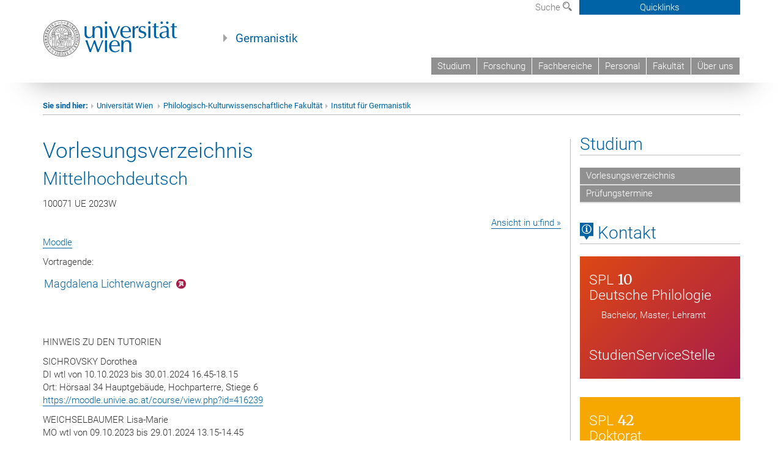

--- FILE ---
content_type: text/html; charset=UTF-8
request_url: https://www.germ.univie.ac.at/lva/?lv=100071&semester=2023W
body_size: 44210
content:
<!DOCTYPE html>
<html lang="de" class="no-js">
<head>
	<meta charset="UTF-8">
	<meta name="viewport" content="width=device-width, initial-scale=1">
	<link rel="profile" href="https://gmpg.org/xfn/11">
    <link rel="stylesheet" type="text/css" href="/wp-content/themes/germanistik/typo3/global.css" media="all">
    <link rel="stylesheet" type="text/css" href="/wp-content/themes/germanistik/typo3/icons.css" media="all">
	    <script type='text/javascript' src='/wp-content/themes/germanistik/typo3/vue.min.js'></script>
	<script>(function(html){html.className = html.className.replace(/\bno-js\b/,'js')})(document.documentElement);</script>
<title>Lehrveranstaltung &#8211; Institut für Germanistik an der Universität Wien</title>
<meta name='robots' content='max-image-preview:large' />
<link rel='dns-prefetch' href='//fonts.googleapis.com' />
<link rel="alternate" type="application/rss+xml" title="Institut für Germanistik an der Universität Wien &raquo; Feed" href="https://www.germ.univie.ac.at/feed/" />
<link rel="alternate" type="application/rss+xml" title="Institut für Germanistik an der Universität Wien &raquo; Kommentar-Feed" href="https://www.germ.univie.ac.at/comments/feed/" />
<link rel="alternate" title="oEmbed (JSON)" type="application/json+oembed" href="https://www.germ.univie.ac.at/wp-json/oembed/1.0/embed?url=https%3A%2F%2Fwww.germ.univie.ac.at%2Flva%2F" />
<link rel="alternate" title="oEmbed (XML)" type="text/xml+oembed" href="https://www.germ.univie.ac.at/wp-json/oembed/1.0/embed?url=https%3A%2F%2Fwww.germ.univie.ac.at%2Flva%2F&#038;format=xml" />
<style id='wp-img-auto-sizes-contain-inline-css' type='text/css'>
img:is([sizes=auto i],[sizes^="auto," i]){contain-intrinsic-size:3000px 1500px}
/*# sourceURL=wp-img-auto-sizes-contain-inline-css */
</style>
<style id='wp-emoji-styles-inline-css' type='text/css'>

	img.wp-smiley, img.emoji {
		display: inline !important;
		border: none !important;
		box-shadow: none !important;
		height: 1em !important;
		width: 1em !important;
		margin: 0 0.07em !important;
		vertical-align: -0.1em !important;
		background: none !important;
		padding: 0 !important;
	}
/*# sourceURL=wp-emoji-styles-inline-css */
</style>
<link rel='stylesheet' id='wp-block-library-css' href='https://www.germ.univie.ac.at/wp-includes/css/dist/block-library/style.min.css?ver=6.9' type='text/css' media='all' />
<style id='global-styles-inline-css' type='text/css'>
:root{--wp--preset--aspect-ratio--square: 1;--wp--preset--aspect-ratio--4-3: 4/3;--wp--preset--aspect-ratio--3-4: 3/4;--wp--preset--aspect-ratio--3-2: 3/2;--wp--preset--aspect-ratio--2-3: 2/3;--wp--preset--aspect-ratio--16-9: 16/9;--wp--preset--aspect-ratio--9-16: 9/16;--wp--preset--color--black: #000000;--wp--preset--color--cyan-bluish-gray: #abb8c3;--wp--preset--color--white: #ffffff;--wp--preset--color--pale-pink: #f78da7;--wp--preset--color--vivid-red: #cf2e2e;--wp--preset--color--luminous-vivid-orange: #ff6900;--wp--preset--color--luminous-vivid-amber: #fcb900;--wp--preset--color--light-green-cyan: #7bdcb5;--wp--preset--color--vivid-green-cyan: #00d084;--wp--preset--color--pale-cyan-blue: #8ed1fc;--wp--preset--color--vivid-cyan-blue: #0693e3;--wp--preset--color--vivid-purple: #9b51e0;--wp--preset--gradient--vivid-cyan-blue-to-vivid-purple: linear-gradient(135deg,rgb(6,147,227) 0%,rgb(155,81,224) 100%);--wp--preset--gradient--light-green-cyan-to-vivid-green-cyan: linear-gradient(135deg,rgb(122,220,180) 0%,rgb(0,208,130) 100%);--wp--preset--gradient--luminous-vivid-amber-to-luminous-vivid-orange: linear-gradient(135deg,rgb(252,185,0) 0%,rgb(255,105,0) 100%);--wp--preset--gradient--luminous-vivid-orange-to-vivid-red: linear-gradient(135deg,rgb(255,105,0) 0%,rgb(207,46,46) 100%);--wp--preset--gradient--very-light-gray-to-cyan-bluish-gray: linear-gradient(135deg,rgb(238,238,238) 0%,rgb(169,184,195) 100%);--wp--preset--gradient--cool-to-warm-spectrum: linear-gradient(135deg,rgb(74,234,220) 0%,rgb(151,120,209) 20%,rgb(207,42,186) 40%,rgb(238,44,130) 60%,rgb(251,105,98) 80%,rgb(254,248,76) 100%);--wp--preset--gradient--blush-light-purple: linear-gradient(135deg,rgb(255,206,236) 0%,rgb(152,150,240) 100%);--wp--preset--gradient--blush-bordeaux: linear-gradient(135deg,rgb(254,205,165) 0%,rgb(254,45,45) 50%,rgb(107,0,62) 100%);--wp--preset--gradient--luminous-dusk: linear-gradient(135deg,rgb(255,203,112) 0%,rgb(199,81,192) 50%,rgb(65,88,208) 100%);--wp--preset--gradient--pale-ocean: linear-gradient(135deg,rgb(255,245,203) 0%,rgb(182,227,212) 50%,rgb(51,167,181) 100%);--wp--preset--gradient--electric-grass: linear-gradient(135deg,rgb(202,248,128) 0%,rgb(113,206,126) 100%);--wp--preset--gradient--midnight: linear-gradient(135deg,rgb(2,3,129) 0%,rgb(40,116,252) 100%);--wp--preset--font-size--small: 13px;--wp--preset--font-size--medium: 20px;--wp--preset--font-size--large: 36px;--wp--preset--font-size--x-large: 42px;--wp--preset--spacing--20: 0.44rem;--wp--preset--spacing--30: 0.67rem;--wp--preset--spacing--40: 1rem;--wp--preset--spacing--50: 1.5rem;--wp--preset--spacing--60: 2.25rem;--wp--preset--spacing--70: 3.38rem;--wp--preset--spacing--80: 5.06rem;--wp--preset--shadow--natural: 6px 6px 9px rgba(0, 0, 0, 0.2);--wp--preset--shadow--deep: 12px 12px 50px rgba(0, 0, 0, 0.4);--wp--preset--shadow--sharp: 6px 6px 0px rgba(0, 0, 0, 0.2);--wp--preset--shadow--outlined: 6px 6px 0px -3px rgb(255, 255, 255), 6px 6px rgb(0, 0, 0);--wp--preset--shadow--crisp: 6px 6px 0px rgb(0, 0, 0);}:where(.is-layout-flex){gap: 0.5em;}:where(.is-layout-grid){gap: 0.5em;}body .is-layout-flex{display: flex;}.is-layout-flex{flex-wrap: wrap;align-items: center;}.is-layout-flex > :is(*, div){margin: 0;}body .is-layout-grid{display: grid;}.is-layout-grid > :is(*, div){margin: 0;}:where(.wp-block-columns.is-layout-flex){gap: 2em;}:where(.wp-block-columns.is-layout-grid){gap: 2em;}:where(.wp-block-post-template.is-layout-flex){gap: 1.25em;}:where(.wp-block-post-template.is-layout-grid){gap: 1.25em;}.has-black-color{color: var(--wp--preset--color--black) !important;}.has-cyan-bluish-gray-color{color: var(--wp--preset--color--cyan-bluish-gray) !important;}.has-white-color{color: var(--wp--preset--color--white) !important;}.has-pale-pink-color{color: var(--wp--preset--color--pale-pink) !important;}.has-vivid-red-color{color: var(--wp--preset--color--vivid-red) !important;}.has-luminous-vivid-orange-color{color: var(--wp--preset--color--luminous-vivid-orange) !important;}.has-luminous-vivid-amber-color{color: var(--wp--preset--color--luminous-vivid-amber) !important;}.has-light-green-cyan-color{color: var(--wp--preset--color--light-green-cyan) !important;}.has-vivid-green-cyan-color{color: var(--wp--preset--color--vivid-green-cyan) !important;}.has-pale-cyan-blue-color{color: var(--wp--preset--color--pale-cyan-blue) !important;}.has-vivid-cyan-blue-color{color: var(--wp--preset--color--vivid-cyan-blue) !important;}.has-vivid-purple-color{color: var(--wp--preset--color--vivid-purple) !important;}.has-black-background-color{background-color: var(--wp--preset--color--black) !important;}.has-cyan-bluish-gray-background-color{background-color: var(--wp--preset--color--cyan-bluish-gray) !important;}.has-white-background-color{background-color: var(--wp--preset--color--white) !important;}.has-pale-pink-background-color{background-color: var(--wp--preset--color--pale-pink) !important;}.has-vivid-red-background-color{background-color: var(--wp--preset--color--vivid-red) !important;}.has-luminous-vivid-orange-background-color{background-color: var(--wp--preset--color--luminous-vivid-orange) !important;}.has-luminous-vivid-amber-background-color{background-color: var(--wp--preset--color--luminous-vivid-amber) !important;}.has-light-green-cyan-background-color{background-color: var(--wp--preset--color--light-green-cyan) !important;}.has-vivid-green-cyan-background-color{background-color: var(--wp--preset--color--vivid-green-cyan) !important;}.has-pale-cyan-blue-background-color{background-color: var(--wp--preset--color--pale-cyan-blue) !important;}.has-vivid-cyan-blue-background-color{background-color: var(--wp--preset--color--vivid-cyan-blue) !important;}.has-vivid-purple-background-color{background-color: var(--wp--preset--color--vivid-purple) !important;}.has-black-border-color{border-color: var(--wp--preset--color--black) !important;}.has-cyan-bluish-gray-border-color{border-color: var(--wp--preset--color--cyan-bluish-gray) !important;}.has-white-border-color{border-color: var(--wp--preset--color--white) !important;}.has-pale-pink-border-color{border-color: var(--wp--preset--color--pale-pink) !important;}.has-vivid-red-border-color{border-color: var(--wp--preset--color--vivid-red) !important;}.has-luminous-vivid-orange-border-color{border-color: var(--wp--preset--color--luminous-vivid-orange) !important;}.has-luminous-vivid-amber-border-color{border-color: var(--wp--preset--color--luminous-vivid-amber) !important;}.has-light-green-cyan-border-color{border-color: var(--wp--preset--color--light-green-cyan) !important;}.has-vivid-green-cyan-border-color{border-color: var(--wp--preset--color--vivid-green-cyan) !important;}.has-pale-cyan-blue-border-color{border-color: var(--wp--preset--color--pale-cyan-blue) !important;}.has-vivid-cyan-blue-border-color{border-color: var(--wp--preset--color--vivid-cyan-blue) !important;}.has-vivid-purple-border-color{border-color: var(--wp--preset--color--vivid-purple) !important;}.has-vivid-cyan-blue-to-vivid-purple-gradient-background{background: var(--wp--preset--gradient--vivid-cyan-blue-to-vivid-purple) !important;}.has-light-green-cyan-to-vivid-green-cyan-gradient-background{background: var(--wp--preset--gradient--light-green-cyan-to-vivid-green-cyan) !important;}.has-luminous-vivid-amber-to-luminous-vivid-orange-gradient-background{background: var(--wp--preset--gradient--luminous-vivid-amber-to-luminous-vivid-orange) !important;}.has-luminous-vivid-orange-to-vivid-red-gradient-background{background: var(--wp--preset--gradient--luminous-vivid-orange-to-vivid-red) !important;}.has-very-light-gray-to-cyan-bluish-gray-gradient-background{background: var(--wp--preset--gradient--very-light-gray-to-cyan-bluish-gray) !important;}.has-cool-to-warm-spectrum-gradient-background{background: var(--wp--preset--gradient--cool-to-warm-spectrum) !important;}.has-blush-light-purple-gradient-background{background: var(--wp--preset--gradient--blush-light-purple) !important;}.has-blush-bordeaux-gradient-background{background: var(--wp--preset--gradient--blush-bordeaux) !important;}.has-luminous-dusk-gradient-background{background: var(--wp--preset--gradient--luminous-dusk) !important;}.has-pale-ocean-gradient-background{background: var(--wp--preset--gradient--pale-ocean) !important;}.has-electric-grass-gradient-background{background: var(--wp--preset--gradient--electric-grass) !important;}.has-midnight-gradient-background{background: var(--wp--preset--gradient--midnight) !important;}.has-small-font-size{font-size: var(--wp--preset--font-size--small) !important;}.has-medium-font-size{font-size: var(--wp--preset--font-size--medium) !important;}.has-large-font-size{font-size: var(--wp--preset--font-size--large) !important;}.has-x-large-font-size{font-size: var(--wp--preset--font-size--x-large) !important;}
/*# sourceURL=global-styles-inline-css */
</style>

<style id='classic-theme-styles-inline-css' type='text/css'>
/*! This file is auto-generated */
.wp-block-button__link{color:#fff;background-color:#32373c;border-radius:9999px;box-shadow:none;text-decoration:none;padding:calc(.667em + 2px) calc(1.333em + 2px);font-size:1.125em}.wp-block-file__button{background:#32373c;color:#fff;text-decoration:none}
/*# sourceURL=/wp-includes/css/classic-themes.min.css */
</style>
<link rel='stylesheet' id='footnotation-styles-css' href='https://www.germ.univie.ac.at/wp-content/plugins/footnotation/footnotation-styles.css?ver=6.9' type='text/css' media='all' />
<link rel='stylesheet' id='twentysixteen-fonts-css' href='https://fonts.googleapis.com/css?family=Merriweather%3A400%2C700%2C900%2C400italic%2C700italic%2C900italic%7CMontserrat%3A400%2C700%7CInconsolata%3A400&#038;subset=latin%2Clatin-ext' type='text/css' media='all' />
<link rel='stylesheet' id='genericons-css' href='https://www.germ.univie.ac.at/wp-content/themes/germanistik/genericons/genericons.css?ver=3.4.1' type='text/css' media='all' />
<link rel='stylesheet' id='twentysixteen-style-css' href='https://www.germ.univie.ac.at/wp-content/themes/germanistik/style.css?ver=6.9' type='text/css' media='all' />
<link rel='stylesheet' id='dashicons-css' href='https://www.germ.univie.ac.at/wp-includes/css/dashicons.min.css?ver=6.9' type='text/css' media='all' />
<link rel='stylesheet' id='a-z-listing-css' href='https://www.germ.univie.ac.at/wp-content/plugins/a-z-listing/css/a-z-listing-default.css?ver=4.3.1' type='text/css' media='all' />
<link rel='stylesheet' id='sendpress-fe-css-css' href='https://www.germ.univie.ac.at/wp-content/plugins/sendpress/css/front-end.css?ver=6.9' type='text/css' media='all' />
<link rel='stylesheet' id='rvm_jvectormap_css-css' href='https://www.germ.univie.ac.at/wp-content/plugins/responsive-vector-maps/css/jquery-jvectormap-2.0.4.css?ver=6.9' type='text/css' media='all' />
<link rel='stylesheet' id='rvm_general_css-css' href='https://www.germ.univie.ac.at/wp-content/plugins/responsive-vector-maps/css/rvm_general.css?ver=1.1' type='text/css' media='all' />

<script>
if (document.location.protocol != "https:") {
    document.location = document.URL.replace(/^http:/i, "https:");
}
</script>
<script type="text/javascript" src="https://www.germ.univie.ac.at/wp-includes/js/jquery/jquery.min.js?ver=3.7.1" id="jquery-core-js"></script>
<script type="text/javascript" src="https://www.germ.univie.ac.at/wp-includes/js/jquery/jquery-migrate.min.js?ver=3.4.1" id="jquery-migrate-js"></script>
<script type="text/javascript" src="https://www.germ.univie.ac.at/wp-content/plugins/footnotation/footnotation.js?ver=1.34" id="footnotation_script-js"></script>
<script type="text/javascript" src="https://www.germ.univie.ac.at/wp-content/plugins/responsive-vector-maps/js/regions-data/jquery-jvectormap-2.0.3.min.js?ver=2.0.3" id="rvm_jquery-jvectormap-js-js"></script>
<script type="text/javascript" id="sendpress-signup-form-js-js-extra">
/* <![CDATA[ */
var sendpress = {"invalidemail":"Bitte geben Sie Ihre Email-Adresse ein","missingemail":"Bitte geben Sie Ihre Email-Adresse ein","required":"Please enter all the required fields. \u003Cbr\u003E Required fields are marked with an (*)","ajaxurl":"https://www.germ.univie.ac.at/wp-admin/admin-ajax.php"};
//# sourceURL=sendpress-signup-form-js-js-extra
/* ]]> */
</script>
<script type="text/javascript" src="https://www.germ.univie.ac.at/wp-content/plugins/sendpress/js/sendpress.signup.js?ver=1.23.11.6" id="sendpress-signup-form-js-js"></script>
<link rel="EditURI" type="application/rsd+xml" title="RSD" href="https://www.germ.univie.ac.at/xmlrpc.php?rsd" />
<meta name="generator" content="WordPress 6.9" />
<link rel="canonical" href="https://www.germ.univie.ac.at/lva/" />
<link rel='shortlink' href='https://www.germ.univie.ac.at/?p=9329' />
<style type="text/css" id="custom-background-css">
body.custom-background { background-color: #ffffff; }
</style>
	</head>

<body class="wp-singular page-template-default page page-id-9329 custom-background wp-theme-germanistik group-blog">

<!-- Small Devices -->

	<div class="navbar-collapse collapse hidden-md hidden-lg" id="menu-container-mobile">
		<div class="menu-header-mobile col-sx-12 hidden-md hidden-lg">
			<a href="http://www.univie.ac.at/"><img width="220" src="/wp-content/themes/germanistik/typo3/uni_logo_220@2x.jpg" class="logo logo-single" id="uni-logo" alt="Uni logo"  data-rjs="3"></a>
		</div>
		
	</div>
	
<div class="navbar hidden-md hidden-lg" id="top-row">
	

	

	<div class="container-mobile" id="nav-container">
		<div class="top-row-shadow">
			<div class="col-xs-12">
				<div class="header-container-mobile col-md-12">
					<div class="logo-container">
						<button class="headnav__menu">
                            <span class="icon-mainmenue"></span>
                        </button>
                        <a href="http://www.univie.ac.at/"><img width="220" src="/wp-content/themes/germanistik/typo3/uni_logo_220@2x.jpg" class="logo logo-single" id="uni-logo" alt="Uni logo"  data-rjs="3"></a>
						
					</div>
	
					
				</div>
			</div>
			
			<div class="col-xs-12">
					<div class="header-text-container-mobile col-md-12">
						<span class="header-text"><a href="/" target="_self">Germanistik</a></span>
					</div>
			</div>
				<div class="col-xs-12">
					<!-- HMenu -->
					<div class="hmenu hmenumobile">
						<nav class="navbar navbar-uni"><ul class="nav navbar-nav navbar-right"><li><a href="/studium/">Studium</a></li><li><a href="/forschung/">Forschung</a></li><li><a href="/fachbereiche/" target="_self">Fachbereiche</a></li><li><a href="/team/">Personal</a></li><li><a href="https://phil-kult.univie.ac.at" target="_blank">Fakultät</a></li><li><a href="/institut/">Über uns</a></li></ul></nav>

	<!--<nav class="navbar navbar-uni-mobile hidden-md hidden-lg">
	</nav> -->

					</div>
					<!-- HMenu -->
				</div>
					
				
			</div>
		</div>
	</div>
</div>


<div class="navbar-fixed-top hidden-sm hidden-xs" id="top-row">
	<div id="quicklinks-top">
		<div class="container">
			<div class="row"><div class="col-md-4 col-md-offset-4"><h3 class="top-row-header">Schnell zu ...</h3><ul><li><a href="http://ssc-philkultur.univie.ac.at/" target="_blank">StudienServiceCenter&nbsp;<span class="icon-extern"></span></a></li><li><a href="http://studentpoint.univie.ac.at/durchs-studium/?l=0" target="_blank">Studierende&nbsp;<span class="icon-extern"></span></a></li><li><a href="http://forschungsservice.univie.ac.at/" target="_blank">Forschende&nbsp;<span class="icon-extern"></span></a></li><li><a href="http://www.postgraduatecenter.at/?l=0" target="_blank">Weiterbildung&nbsp;<span class="icon-extern"></span></a></li><li><a href="http://www.alumni.ac.at/?l=0" target="_blank">Alumni&nbsp;<span class="icon-extern"></span></a></li></ul></div><div class="col-md-4"><h3 class="top-row-header">Meistgesuchte Services ...</h3><ul><li><a href="http://slw.univie.ac.at/studieren/" target="_blank"><span class="icon-quick-studienpoint"></span>&nbsp;&nbsp;Studieren an der Universität Wien&nbsp;<span class="icon-extern"></span></a></li><li><a href="http://ufind.univie.ac.at/de/search.html" target="_blank"><span class="icon-quick-lesung"></span>&nbsp;&nbsp;u:find Vorlesungs-/ Personenverzeichnis&nbsp;<span class="icon-extern"></span></a></li><li><a href="http://uspace.univie.ac.at" target="_blank"><span class="icon-quick-univis"></span>&nbsp;&nbsp;u:space&nbsp;<span class="icon-extern"></span></a></li><li><a href="http://univis.univie.ac.at/?r=0" target="_blank"><span class="icon-quick-univis"></span>&nbsp;&nbsp;UNIVISonline&nbsp;<span class="icon-extern"></span></a></li><li><a href="http://bibliothek.univie.ac.at/?r=0" target="_blank"><span class="icon-quick-biblio"></span>&nbsp;&nbsp;Bibliotheksservices&nbsp;<span class="icon-extern"></span></a></li><li><a href="http://moodle.univie.ac.at/?r=0" target="_blank"><span class="icon-quick-lesung"></span>&nbsp;&nbsp;Moodle (E-Learning)&nbsp;<span class="icon-extern"></span></a></li><li><a href="http://www.univie.ac.at/ueber-uns/leitung-organisation/fakultaeten-zentren/" target="_blank"><span class="icon-quick-fakultaeten"></span>&nbsp;&nbsp;Fakultäten & Zentren&nbsp;<span class="icon-extern"></span></a></li><li><a href="http://webmail.univie.ac.at" target="_blank"><span class="icon-quick-webmail"></span>&nbsp;&nbsp;Webmail&nbsp;<span class="icon-extern"></span></a></li><li><a href="http://intra.univie.ac.at/?r=0" target="_blank"><span class="icon-quick-intranet"></span>&nbsp;&nbsp;Intranet für MitarbeiterInnen&nbsp;<span class="icon-extern"></span></a></li><li><a href="http://www.univie.ac.at/ueber-uns/weitere-informationen/kontakt-services-von-a-z/" target="_blank"><span class="icon-quick-kontakt"></span>&nbsp;&nbsp;Kontakt & Services von A-Z&nbsp;<span class="icon-extern"></span></a></li></ul></div></div>
		</div>
	</div>
	<div class="container" id="nav-container">
		<div class="top-row-shadow">
			<div class="row">
				<div class="col-md-12 header-logo-container">
					
					<!-- Language, Search, Quicklinks -->
					<div class="navbar navbar-top">
						<ul class="nav-pills-top navbar-right">		
							
							<li class="dropdown">
								<a href="#suchfeld" data-toggle="dropdown" class="dropdown-toggle" id="open-search">Suche <span class="icon-lupe"></span></a>
								<div id="suchfeld" class="dropdown-menu dropdown-menu-left dropdown-menu-search">
									<ul class="nav nav-tabs-search">
										<li class="active" id="search-web"><a href="#" data-toggle="tab">Germanistik</a></li>
										<!--<li id="search_staff"><a data-toggle="tab" href="#">Universität Wien</a></li>-->
									</ul>
									<div class="input-group">
										<label for="search">Suche</label>
										<form id="searchform" action="/" method="GET">
											<input type="search" class="form-control-search" id="search" name="s">
										</form>
										<span class="input-group-addon-search"><a onclick="document.getElementById('searchform').submit();" href="#"><span class="icon-lupe"></span></a></span>
									</div>
								</div>
							</li>

							<li class="quicklinks-btn">
								<a class="headnav-top__quicklinks" id="js-headnav-top__quicklinks" href="#">Quicklinks</a>
							</li>
						
						</ul>
					</div>
					<!-- Language, Search, Quicklinks -->
					
					<!-- Logo, Title -->
					<div class="logo-container">
						<a href="http://www.univie.ac.at/"><img width="220" src="/wp-content/themes/germanistik/typo3/uni_logo_220@2x.jpg" class="logo logo-single" id="uni-logo" alt="Uni logo"  data-rjs="3"></a>
						<span class="header-text"><a href="/" target="_self">Germanistik</a></span>
					</div>
					<!-- Logo, Title -->
					
					<!-- HMenu -->
					<div class="hmenu">
						<nav class="navbar navbar-uni hidden-xs hidden-sm"><ul class="nav navbar-nav navbar-right"><li><a href="/studium/">Studium</a></li><li><a href="/forschung/">Forschung</a></li><li><a href="/fachbereiche/" target="_self">Fachbereiche</a></li><li><a href="/team/">Personal</a></li><li><a href="https://phil-kult.univie.ac.at" target="_blank">Fakultät</a></li><li><a href="/institut/">Über uns</a></li></ul></nav>  		<div class="navbar-header"><button type="button" class="navbar-toggle" data-toggle="collapse" data-target="#menu-container-mobile"><span class="sr-only">Toggle navigation</span><span class="icon-mainmenue"></span></button></div>

	<!--<nav class="navbar navbar-uni-mobile hidden-md hidden-lg">
	</nav> -->

					</div>
					<!-- HMenu -->
					
				</div>
			</div>
		</div>
	</div>
</div>
</div>






<div id="page" class="">
	<div class="site-inner">
		<a class="skip-link screen-reader-text" href="#content">Zum Inhalt springen</a>

		<div id="content" class="container">
<div class="breadcrumb-page-container">
    <div class="row">
      <div class="col-md-12">
                                <ul class="breadcrumb-page"><li><strong>Sie sind hier:</strong></li><li class="meta-breadcrumb"><a href="http://www.univie.ac.at/" target="_blank">Universität Wien </a></li><li class="meta-breadcrumb"><a href="http://phil-kult.univie.ac.at/" target="_blank">Philologisch-Kulturwissenschaftliche Fakultät</a></li><li class="meta-breadcrumb"><a href="https://www.germ.univie.ac.at/" target="_self">Institut für Germanistik</a></li></ul>
        <hr class="breadcrumb-page hidden-md hidden-lg">
      </div>
    </div>
    <hr class="breadcrumb-page hidden-xs hidden-sm">
  </div>
<div class="row">
    <div class="col-md-9 content right-border" id="content">
		
<article id="post-1631" class="post-1631 page type-page status-publish hentry">
	<header class="entry-header">
		<h1 class="entry-title" style="hyphens:manual">Vorlesungs&shy;verzeichnis</h1>	</header><!-- .entry-header -->

	
	<div class="entry-content">
		
		<h2>Mittelhochdeutsch</h2>
                <p>100071 UE 2023W</p>
        <p align="right"><a href="https://ufind.univie.ac.at/de/course.html?lv=100071&semester=2023W" target="_blank">Ansicht in u:find »</a></p>
        		
		<p><a href="https://moodle.univie.ac.at/course/view.php?id=414128" target="_blank">Moodle</a></p>                        <p>Vortragende:</p>
                <ul class="team">
		<li><a href="https://www.germ.univie.ac.at/magdalena-lichtenwagner/" class="fachbereichmini fachbereichmini-a">Magdalena Lichtenwagner</a></li>        </ul>
        <div style="clear:both;margin-bottom: 30px;"></div>
        		<p>HINWEIS ZU DEN TUTORIEN<p/>SICHROVSKY Dorothea<br/>DI wtl von 10.10.2023 bis 30.01.2024 16.45-18.15<br/>Ort: Hörsaal 34 Hauptgebäude, Hochparterre, Stiege 6<br/><a href='https://moodle.univie.ac.at/course/view.php?id=416239'>https://moodle.univie.ac.at/course/view.php?id=416239</a><p/>WEICHSELBAUMER Lisa-Marie<br/>MO wtl von 09.10.2023 bis 29.01.2024 13.15-14.45<br/>Ort: Hörsaal 32 Hauptgebäude, 1.Stock, Stiege 9<br/><a href='https://moodle.univie.ac.at/course/view.php?id=416057'>https://moodle.univie.ac.at/course/view.php?id=416057</a></p><p>&nbsp;</p>                
        <h4>Ziele, Inhalte und Methode der Lehrveranstaltung</h4><p>Die LV ist dafür vorgesehen, einen systematischen Überblick der historischen Grammatik und Lautlehre des Deutschen sowie grundlegende sprachhistorische Phänomene zu vermitteln. Gemeinsam werden wir uns intensiv einem mittelalterlichen literarischem Text widmen, um Ihre Fähigkeiten des Lesens, Übersetzens und Verstehens von mittelhochdeutschen Texten zu entwickeln. Textgrundlage dafür ist ‚Das Herzmære‘ Konrads von Würzburg, Ausschnitte aus anderen mittelhochdeutschen Texten werden fallweise herangezogen. Zusätzlich erhalten Sie einführend Einblick in wichtige weitere Teilbereiche des Fachbereichs der älteren deutschen Literatur und Sprache.<p/>Am Ende der LV sind Sie in der Lage:<br/>-	mittelhochdeutsche Texte selbstständig vorzulesen, ins Neuhochdeutsche zu übersetzen und in ihrem sprachhistorischen Kontext zu verstehen<br/>-	grundlegende sprachhistorische Phänomene zu erkennen, zu bewerten und zu erläutern sowie die entsprechende sprachwissenschaftliche Terminologie sicher anzuwenden<br/>-	alteritäre Bedingtheiten hochmittelalterlicher Sprach- und Textkulturen zu erkennen und zu beschreiben<p/>Methoden: frontaler Vortrag, Erarbeiten der mittelhochdeutschen Grammatik in Einzel-/Gruppenarbeiten, gemeinsame (laute) Lektüre und Übersetzung, Hausübungen<br/></p><p>&nbsp;</p>        <h4>Art der Leistungskontrolle und erlaubte Hilfsmittel</h4><p>Hausübungen, Zwischenklausur, Abschlussklausur. Für eine positive Beurteilung ist die Teilnahme an beiden schriftlichen Tests Voraussetzung. Es besteht Anwesenheitspflicht, ein zweimaliges entschuldigtes Fehlen ist von der SPL erlaubt.</p><p>&nbsp;</p>        <h4>Literatur</h4><p>Als Textgrundlage für Lektüre und Übersetzung (Konrad von Würzburg: ‚Das Herzmære‘) werden wir Edward Schröder (Hg.), Kleinere Dichtungen Konrads von Würzburg, Bd. I: Der Welt Lohn, Das Herzmaere, Heinrich von Kempten, 10. Auflage. Dublin/Zürich 1970, S. 12-40 verwenden. Der Text wird auf Moodle bereitgestellt, genauso wie alle prüfungsrelevanten Unterlagen.</p><p>&nbsp;</p>        <h4>Prüfungsstoff</h4><p>Die beiden Klausuren werden schriftlich (in Teilgruppen) abgehalten und nach einem Punktesystem bewertet. Geprüft werden die in der Übung vermittelten Inhalte. </p><p>&nbsp;</p>        <h4>Mindestanforderungen und Beurteilungsmaßstab</h4><p>Prüfungsimmanente Lehrveranstaltungen aus dem Angebot der SPL10 sind grundsätzlich anwesenheitspflichtig. Maximal zweimaliges Fehlen ist erlaubt. Eine konsequenzlose Abmeldung ist bei wöchentlichen Lehrveranstaltungen bis vor der dritten LV-Einheit möglich, bei 14-tägigen Lehrveranstaltungen und Blöcken bis vor dem zweiten Termin.<p/>Schriftliche Beiträge aller Lehrveranstaltungstypen der SPL 10 können einer automatischen Plagiatsprüfung unterzogen werden; dazu zählen insbesondere Arbeiten der Pro-, Bachelor- und Masterseminarstufe, aber auch Lehrveranstaltungsprüfungen (z.B. Vorlesungsprüfung) und Teilprüfungen (z.B. Zwischentest, 'Hausübungen').<p/></p><p>&nbsp;</p>        
                
	<div class="row"><div class="col-md-12 content legende">
    <p><em>Abkürzungen:</em> <strong>ÄdL:</strong>&nbsp;<a href="/aeltere-deutsche-sprache-und-literatur/" class="legendefachbereichmini legendefachbereichmini-a" style="box-shadow:none!important;">Ältere deutsche Sprache und Literatur</a> – <strong>DaF/Z:</strong>&nbsp;<a href="/daf-daz/" class="legendefachbereichmini legendefachbereichmini-d" style="box-shadow:none!important;">Deutsch als Fremd- und Zweitsprache</a> – <strong>FD:</strong>&nbsp;<a href="/fachdidaktik/" class="legendefachbereichmini legendefachbereichmini-f" style="box-shadow:none!important;">Fachdidaktik Deutsch</a> – <strong>NdL:</strong>&nbsp;<a href="/neuere-deutsche-literatur/" class="legendefachbereichmini legendefachbereichmini-n" style="box-shadow:none!important;">Neuere deutsche Literatur</a> – <strong>SpraWi:</strong>&nbsp;<a href="/sprachwissenschaft/" class="legendefachbereichmini legendefachbereichmini-s" style="box-shadow:none!important;">Sprachwissenschaft</a></p></div></div>
    
    </div><!-- .entry-content -->

</article><!-- #post-## -->

	</div><!-- .site-main -->

<div class="col-md-3 sidebar content-element-margin">
                     <div class="vertical-nav"><h2 class="underline"><a href="/studium/" target="_self" class="level0 act">Studium</a></h2><ul><li><a href="/vvz/" target="_self" class="level1">Vorlesungsverzeichnis</a></li><li><a href="/aktuelles/pruefungstermine/" target="_self" class="level1">Prüfungstermine</a></li></ul></div>
                     
<div class="vertical-nav studienangebot" style="margin-top:30px">
<h2 class="underline "><span class="icon-kartenkontakte"></span> Kontakt</h2>

<div id="c186769" class="csc-default"><div class="tx-dce-pi1">
            <div class="color-box-wrapper">
                    <div class="content-element-margin color-box color-box-uni-rot color-box-spl10">
                        <a href="https://spl10.univie.ac.at" target="_blank" class="infobox-link" style="text-indent: 0px!important;">
                        <h3>SPL <span class="splnr">10</span><br/>Deutsche Philologie</h3>
                        <p>Bachelor, Master, Lehramt</p>
                        </a>
                        <p>&nbsp;</p>
                        <a href="https://spl10.univie.ac.at/studium/studienservicestelle/" target="_blank" class="infobox-link" style="text-indent: 0px!important;">
                        <h3 style="margin:0!important">StudienServiceStelle</h3>
                        </a>
                    </div>
            </div>
            </div></div>
            
            <div id="c186769" class="csc-default"><div class="tx-dce-pi1">
            <div class="color-box-wrapper">
                <a href="https://ssc-philkultur.univie.ac.at/studium/doktorat/" target="_blank" class="infobox-link">
                    <div class="content-element-margin color-box color-box-uni-orange color-box-spl42">
                        <h3>SPL <span class="splnr">42</span><br/>Doktorat</h3>
                    </div>
                </a>
            </div>
            </div></div>
            
            <div id="c186769" class="csc-default"><div class="tx-dce-pi1">
            <div class="color-box-wrapper">
                <a href="https://ssc-philkultur.univie.ac.at/" target="_blank" class="infobox-link">
                    <div class="content-element-margin color-box color-box-uni-blau color-box-ssc">
                        <h3>StudienServiceCenter</h3>
                    </div>
                </a>
            </div>
            </div></div>

</div>

</div>

</div>
</div><!-- .content-area -->


		</div><!-- .site-content -->
	</div><!-- .site-inner -->
</div><!-- .site -->

<footer>
    <div class="hidden-xs">
        <!--
        <div class="gray-box">
            <div class="container">
                <div class="row">
                    <div class="col-md-8 col-sm-6">
                        <div class="footer-logo-container pull-left">
                        <img width="320" src="/fileadmin/templates/GLOBAL/IMG/uni_logo.png" class="footer-logo" alt="Uni logo">
                        </div>
                    </div>
                    <div class="col-md-4 col-sm-6">
                        <ol class="footer-social pull-right v-align" style="margin-top: 45.5px;">
                          <ol class="social-media-list"><li><a href="http://www.facebook.com/univienna/?d=0" target="_blank" title="Facebook"><span class="icon-facebook"></span></a></li><li><a href="http://twitter.com/univienna/?d=0" target="_blank" title="Twitter"><span class="icon-twitter"></span></a></li><li><a href="http://www.youtube.com/univienna/?d=0" target="_blank" title="YouTube"><span class="icon-youtube"></span></a></li><li><a href="http://www.instagram.com/univienna/?d=0" target="_blank" title="Instagram"><span class="icon-instagram"></span></a></li><li><a href="http://www.flickr.com/univienna/?d=0" target="_blank" title="Flickr"><span class="icon-flickr"></span></a></li></ol><div class="clearfix"></div>
                        </ol>
                    </div>
                </div>
            </div>
        </div>-->
        
        <div class="gray-box">
            <div class="container">
              <h2 class="underline">Schnell zu ...</h2><div class="row"><div class="col-md-3"><div class="footer-quicklinks-list"><a href="http://ssc-philkultur.univie.ac.at/home/" target="_blank">StudienService Center</a></div></div><div class="col-md-3"><div class="footer-quicklinks-list"><a href="http://studieren.univie.ac.at" target="_blank">Studierende</a></div></div><div class="col-md-3"><div class="footer-quicklinks-list"><a href="http://forschungsservice.univie.ac.at/" target="_blank">Forschende</a></div></div><div class="col-md-3"><div class="footer-quicklinks-list"><a href="http://www.postgraduatecenter.at/?l=0" target="_blank">Weiterbildung</a></div></div><div class="col-md-3"><div class="footer-quicklinks-list"><a href="http://www.alumni.ac.at/?l=0" target="_blank">Alumni</a></div></div></div><h2 class="underline">Meistgesuchte Services ...</h2><div class="row"><div class="col-md-3"><div class="footer-quicklinks-list"><a href="http://slw.univie.ac.at/studieren/" target="_blank">Studieren an der Universität Wien</a></div></div><div class="col-md-3"><div class="footer-quicklinks-list"><a href="http://ufind.univie.ac.at/" target="_blank">u:find Vorlesungs-/ Personenverzeichnis</a></div></div><div class="col-md-3"><div class="footer-quicklinks-list"><a href="http://uspace.univie.ac.at" target="_blank">u:space</a></div></div><div class="col-md-3"><div class="footer-quicklinks-list"><a href="http://univis.univie.ac.at/" target="_blank">UNIVISonline</a></div></div><div class="col-md-3"><div class="footer-quicklinks-list"><a href="http://bibliothek.univie.ac.at/" target="_blank">Bibliotheksservices</a></div></div><div class="col-md-3"><div class="footer-quicklinks-list"><a href="http://moodle.univie.ac.at/" target="_blank">Moodle (E-Learning)</a></div></div><div class="col-md-3"><div class="footer-quicklinks-list"><a href="http://www.univie.ac.at/ueber-uns/leitung-organisation/fakultaeten-zentren/" target="_blank">Fakultäten & Zentren</a></div></div><div class="col-md-3"><div class="footer-quicklinks-list"><a href="http://webmail.univie.ac.at" target="_blank">Webmail</a></div></div><div class="col-md-3"><div class="footer-quicklinks-list"><a href="http://intra.univie.ac.at/?r=0" target="_blank">Intranet für MitarbeiterInnen</a></div></div><div class="col-md-3"><div class="footer-quicklinks-list"><a href="http://www.univie.ac.at/ueber-uns/weitere-informationen/kontakt-services-von-a-z/" target="_blank">Kontakt & Services von A-Z</a></div></div></div><div class="row footer-margin"></div>
            </div>
        </div>
        <div class="container">
            <div class="row footer-address-box">
                <div class="col-md-6">
                    <address>Universität Wien | Universitätsring 1 | 1010 Wien | <abbr title="Telefon">T</abbr> +43-1-4277-0</address>
                </div>
                <div class="col-md-6">
                    <p class="pull-right"><a href="https://www.univie.ac.at/sitemap/" target="_blank">Sitemap</a>&nbsp;|&nbsp;<a href="https://www.univie.ac.at/impressum/" target="_blank">Impressum</a>&nbsp;|&nbsp;<a href="https://www.univie.ac.at/ueber-uns/barrierefreiheit/" target="_blank">Barrierefreiheit</a>&nbsp;|&nbsp;<a href="https://dsba.univie.ac.at/datenschutzerklaerung" target="_blank">Datenschutzerklärung</a></p>
                </div>
            </div>
        </div>
    </div>
    <div class="visible-xs-block">
        <div class="gray-box mobile-footer">
            <div class="container">
                <!--<div class="row">
                    <div class="col-xs-9"><a href="#"><img width="200" src="/fileadmin/templates/GLOBAL/IMG/uni_logo.png" class="footer-logo" alt="Uni logo"></a></div>
                </div>-->
                <div class="row">
                    <div class="col-xs-12">
                        <address>Universität Wien | Universitätsring 1 | 1010 Wien | <abbr title="Telefon">T</abbr> +43-1-4277-0</address>
                    </div>
                </div>
                <!--<div class="row">
                    <div class="col-xs-12">
                        <ol class="footer-social">
                            <ol class="social-media-list"><li><a href="http://www.facebook.com/univienna/?d=0" target="_blank" title="Facebook"><span class="icon-facebook"></span></a></li><li><a href="http://twitter.com/univienna/?d=0" target="_blank" title="Twitter"><span class="icon-twitter"></span></a></li><li><a href="http://www.youtube.com/univienna/?d=0" target="_blank" title="YouTube"><span class="icon-youtube"></span></a></li><li><a href="http://www.instagram.com/univienna/?d=0" target="_blank" title="Instagram"><span class="icon-instagram"></span></a></li><li><a href="http://www.flickr.com/univienna/?d=0" target="_blank" title="Flickr"><span class="icon-flickr"></span></a></li></ol><div class="clearfix"></div>
                        </ol>
                    </div>
                </div>-->
                <div class="row">
                    <div class="col-xs-12">
                        <p><a href="https://www.univie.ac.at/sitemap/" target="_blank">Sitemap</a>&nbsp;|&nbsp;<a href="https://www.univie.ac.at/impressum/" target="_blank">Impressum</a>&nbsp;|&nbsp;<a href="https://www.univie.ac.at/ueber-uns/barrierefreiheit/" target="_blank">Barrierefreiheit</a>&nbsp;|&nbsp;<a href="https://dsba.univie.ac.at/datenschutzerklaerung" target="_blank">Datenschutzerklärung</a></p>
                    </div>
                </div>
            </div>
        </div>
    </div>
    <script type="text/javascript">
      
    </script>
    
</footer>
<script type='text/javascript' src='/wp-content/themes/germanistik/typo3/main.js'></script>



<script type="speculationrules">
{"prefetch":[{"source":"document","where":{"and":[{"href_matches":"/*"},{"not":{"href_matches":["/wp-*.php","/wp-admin/*","/wp-content/uploads/*","/wp-content/*","/wp-content/plugins/*","/wp-content/themes/germanistik/*","/*\\?(.+)"]}},{"not":{"selector_matches":"a[rel~=\"nofollow\"]"}},{"not":{"selector_matches":".no-prefetch, .no-prefetch a"}}]},"eagerness":"conservative"}]}
</script>
<script type="text/javascript" src="https://www.germ.univie.ac.at/wp-content/themes/germanistik/js/skip-link-focus-fix.js?ver=20160816" id="twentysixteen-skip-link-focus-fix-js"></script>
<script type="text/javascript" id="twentysixteen-script-js-extra">
/* <![CDATA[ */
var screenReaderText = {"expand":"Untermen\u00fc \u00f6ffnen","collapse":"Untermen\u00fc schlie\u00dfen"};
//# sourceURL=twentysixteen-script-js-extra
/* ]]> */
</script>
<script type="text/javascript" src="https://www.germ.univie.ac.at/wp-content/themes/germanistik/js/functions.js?ver=20160816" id="twentysixteen-script-js"></script>
<script id="wp-emoji-settings" type="application/json">
{"baseUrl":"https://s.w.org/images/core/emoji/17.0.2/72x72/","ext":".png","svgUrl":"https://s.w.org/images/core/emoji/17.0.2/svg/","svgExt":".svg","source":{"concatemoji":"https://www.germ.univie.ac.at/wp-includes/js/wp-emoji-release.min.js?ver=6.9"}}
</script>
<script type="module">
/* <![CDATA[ */
/*! This file is auto-generated */
const a=JSON.parse(document.getElementById("wp-emoji-settings").textContent),o=(window._wpemojiSettings=a,"wpEmojiSettingsSupports"),s=["flag","emoji"];function i(e){try{var t={supportTests:e,timestamp:(new Date).valueOf()};sessionStorage.setItem(o,JSON.stringify(t))}catch(e){}}function c(e,t,n){e.clearRect(0,0,e.canvas.width,e.canvas.height),e.fillText(t,0,0);t=new Uint32Array(e.getImageData(0,0,e.canvas.width,e.canvas.height).data);e.clearRect(0,0,e.canvas.width,e.canvas.height),e.fillText(n,0,0);const a=new Uint32Array(e.getImageData(0,0,e.canvas.width,e.canvas.height).data);return t.every((e,t)=>e===a[t])}function p(e,t){e.clearRect(0,0,e.canvas.width,e.canvas.height),e.fillText(t,0,0);var n=e.getImageData(16,16,1,1);for(let e=0;e<n.data.length;e++)if(0!==n.data[e])return!1;return!0}function u(e,t,n,a){switch(t){case"flag":return n(e,"\ud83c\udff3\ufe0f\u200d\u26a7\ufe0f","\ud83c\udff3\ufe0f\u200b\u26a7\ufe0f")?!1:!n(e,"\ud83c\udde8\ud83c\uddf6","\ud83c\udde8\u200b\ud83c\uddf6")&&!n(e,"\ud83c\udff4\udb40\udc67\udb40\udc62\udb40\udc65\udb40\udc6e\udb40\udc67\udb40\udc7f","\ud83c\udff4\u200b\udb40\udc67\u200b\udb40\udc62\u200b\udb40\udc65\u200b\udb40\udc6e\u200b\udb40\udc67\u200b\udb40\udc7f");case"emoji":return!a(e,"\ud83e\u1fac8")}return!1}function f(e,t,n,a){let r;const o=(r="undefined"!=typeof WorkerGlobalScope&&self instanceof WorkerGlobalScope?new OffscreenCanvas(300,150):document.createElement("canvas")).getContext("2d",{willReadFrequently:!0}),s=(o.textBaseline="top",o.font="600 32px Arial",{});return e.forEach(e=>{s[e]=t(o,e,n,a)}),s}function r(e){var t=document.createElement("script");t.src=e,t.defer=!0,document.head.appendChild(t)}a.supports={everything:!0,everythingExceptFlag:!0},new Promise(t=>{let n=function(){try{var e=JSON.parse(sessionStorage.getItem(o));if("object"==typeof e&&"number"==typeof e.timestamp&&(new Date).valueOf()<e.timestamp+604800&&"object"==typeof e.supportTests)return e.supportTests}catch(e){}return null}();if(!n){if("undefined"!=typeof Worker&&"undefined"!=typeof OffscreenCanvas&&"undefined"!=typeof URL&&URL.createObjectURL&&"undefined"!=typeof Blob)try{var e="postMessage("+f.toString()+"("+[JSON.stringify(s),u.toString(),c.toString(),p.toString()].join(",")+"));",a=new Blob([e],{type:"text/javascript"});const r=new Worker(URL.createObjectURL(a),{name:"wpTestEmojiSupports"});return void(r.onmessage=e=>{i(n=e.data),r.terminate(),t(n)})}catch(e){}i(n=f(s,u,c,p))}t(n)}).then(e=>{for(const n in e)a.supports[n]=e[n],a.supports.everything=a.supports.everything&&a.supports[n],"flag"!==n&&(a.supports.everythingExceptFlag=a.supports.everythingExceptFlag&&a.supports[n]);var t;a.supports.everythingExceptFlag=a.supports.everythingExceptFlag&&!a.supports.flag,a.supports.everything||((t=a.source||{}).concatemoji?r(t.concatemoji):t.wpemoji&&t.twemoji&&(r(t.twemoji),r(t.wpemoji)))});
//# sourceURL=https://www.germ.univie.ac.at/wp-includes/js/wp-emoji-loader.min.js
/* ]]> */
</script>
</body>
</html>
